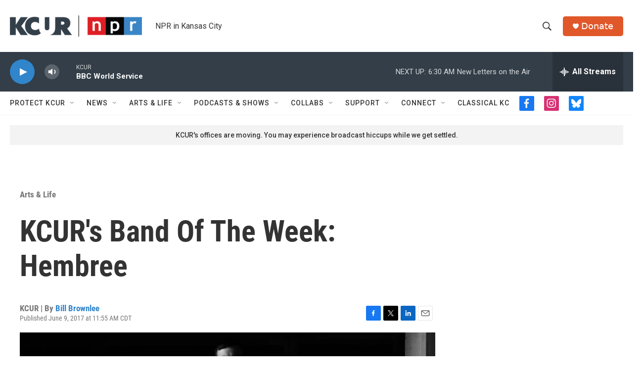

--- FILE ---
content_type: text/html; charset=utf-8
request_url: https://www.google.com/recaptcha/api2/aframe
body_size: 258
content:
<!DOCTYPE HTML><html><head><meta http-equiv="content-type" content="text/html; charset=UTF-8"></head><body><script nonce="tMWPcyaYaUehRRi7ZCKj2A">/** Anti-fraud and anti-abuse applications only. See google.com/recaptcha */ try{var clients={'sodar':'https://pagead2.googlesyndication.com/pagead/sodar?'};window.addEventListener("message",function(a){try{if(a.source===window.parent){var b=JSON.parse(a.data);var c=clients[b['id']];if(c){var d=document.createElement('img');d.src=c+b['params']+'&rc='+(localStorage.getItem("rc::a")?sessionStorage.getItem("rc::b"):"");window.document.body.appendChild(d);sessionStorage.setItem("rc::e",parseInt(sessionStorage.getItem("rc::e")||0)+1);localStorage.setItem("rc::h",'1769339921183');}}}catch(b){}});window.parent.postMessage("_grecaptcha_ready", "*");}catch(b){}</script></body></html>